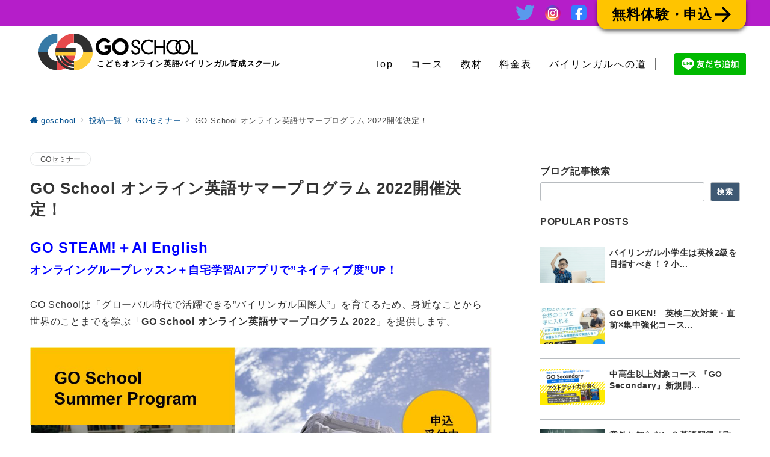

--- FILE ---
content_type: text/css
request_url: https://go-school.net/wp-content/themes/emanon-premium-child/css/top.css
body_size: 2206
content:
@charset "utf-8";

.logo_tb{width: min-content; height: 60px;}
.logo_tb a{display:flex; align-items: center;  grid-column-gap: 0.6rem;}
.top24_h1{display:flex; flex-direction: column;}
.logo_tb_span{font-size:clamp(0.688rem, 0.642rem + 0.23vw, 0.813rem); white-space: nowrap; color:#000; margin-left:0.3rem; margin-top:-0.1rem;}
.top24_h11{width:30%;}
.top24_h1{width:70%;}
.top24_h1-1{width:80%;}

.main24_pc{display:flex; align-items: center; justify-content: center;}
.main24_pc p{width:50%;}
.main24-4{max-width:250px; margin:0 auto; width:45%;}

.main1::before{content:none !important;}
.main24_title_h3{font-size:clamp(0.813rem, 0.767rem + 0.23vw, 0.938rem); margin: 1rem 0 0.5rem; text-align: center;}

.main24_pc-1{position:relative;}
.main24_pc-1-s{position:absolute; top:6vw; left:2.5vw; font-size:2vw; font-weight: bold; letter-spacing: -3px;}
.main_title_p{width: 70%; margin-left: auto !important; margin-right: auto !important; margin: 0.5rem auto 3rem !important;}

.main24_pc-2-s{position:absolute; bottom:-4vw; right:2.5vw; font-size:2vw; font-weight: bold; letter-spacing: -1px;}
.main24_pc-3-s{position: absolute; bottom: 2vw; right: -1.5vw; font-size: 4vw; font-weight: bold; letter-spacing: -1px;}

.main24_pc-2-s,.main24_pc-3-s{padding: 1rem 2rem; color: #fff; transform: skew(-15deg); background-image: linear-gradient(to right, #63A520 0%, #248F2B 100%);}


.main24_c_h2{border:1px solid #248F2B; background:#fff; color:#248F2B; border-radius: 16px; padding:1rem; width:100%; text-align:center; font-size:clamp(1.25rem, 1.159rem + 0.45vw, 1.5rem); margin-top:3rem;}
.main24_c_p1{margin-top:1rem; text-align:center; font-size:15px;}

.main24-7{max-width:207px;}
.main24-8{max-width:240px;}
.main24_c_d1_ul{display:flex; align-items: center; grid-column-gap: 0.5rem;}
.main24_c_d1_ul li{padding:0.1rem 0.6rem; font-size:13px; border: 1px solid #000000; border-radius: 8px;}
.main24_c_d1_h4{font-size:26px;}
.main24_c_div1ko,.main24_c_div2ko{display:flex; flex-direction: column; grid-row-gap: 1rem;}
.main24_c_d1_h3{font-size:clamp(1.625rem, 1.398rem + 1.14vw, 2.25rem);}

.main24_c_div1ko{background:rgba(255,206,56,.1); padding:2rem;}
.main24_c_div2ko{background:rgba(4,112,229,.1); padding:2rem;}
.main24_c_div1{padding-top:1.5rem; position: relative;}
.main24_c_div2{padding-top:1.9rem; position: relative;}

.main24_c_d1_b{position: absolute; top:0; right:0; width:25vh; max-height: 100vh; margin-right: auto; z-index: 1;}
.main24-5{max-width:375px; height: -webkit-fill-available; object-fit: contain; object-position: top right; margin-left: auto;}
.main24-6{max-width:375px;}

.main24_c_d1_h4,.main24_c_d1_p1{width:88%;}

.main24_c_divoya{display:flex; flex-direction: column; grid-row-gap: 2rem; padding-bottom:2rem;}

.main24_c2_div{display:flex; flex-direction: column; grid-row-gap: 1rem; padding:2rem 0 3rem;}
.main24_c2_div1{box-shadow: 0px 3px 6px -6px rgba(0,0,0,0.6); border-radius: 20px; width:100%; padding:1.2rem 1.5rem; background:#fff; color:#000;}
#course{background:#F7F7F7;}

.main24_c2_ul{display:flex; align-items: center; grid-column-gap: 0.5rem; margin-top:0.6rem;}
.main24_c2_ul li{padding:0.1rem 0.6rem; font-size:13px; border-radius: 8px;}
.main24_c2_li1{background:#FFCE3B;}
.main24_c2_li2{background:#fff; border: 1px solid #000000;}
.m24_c1{color:#248F2B;}

.main24-9{max-width:339px; margin:0 auto;}
.main24_c3_p1{text-align: center; margin-top:0.5rem; font-size:15px;}

.main24_c3_div2{padding:1.5rem 0;}
.main24_c3_h3{color:#E74A4C; text-align:center; font-size:clamp(1.25rem, 1.159rem + 0.45vw, 1.5rem);}
.main24_c3_ul{display:flex; flex-direction: column; grid-row-gap: 0.6rem; margin:1rem 0;}
.main24_c3_ul li{position: relative; padding-left:1rem;}
.main24_c3_ul li::before{content:""; position: absolute; top:9px; left:0; width:8px; height:8px; border-radius: 100vh; background:#000;}

.main24_c3_div1{background:rgba(231,74,76,.1); border-radius: 20px; padding:2rem;}
.main4-24{padding-bottom:2rem;}
.textbooks_imgbox{grid-column-gap: 1rem;}
.textbooks_img1, .textbooks_img2, .textbooks_img3 {max-width: 341px !important; margin: 1%;}

.textbooks_con24{grid-column-gap: 1rem; padding:2rem 0 3rem;}
.textbooks_con1{width:65%;}
.textbooks_con2{width:35%; display:flex; flex-direction: column; grid-row-gap: 1rem;}
.tc2_box_24 {width: 100%; display: flex; align-items: center; grid-column-gap: 0.4rem; flex-direction: row;}
.textbooks_con2 span.tc2,.textbooks_con2 span.tc3 {padding: 0.1rem 0.6rem;}
.textbooks_con24 ul{width:100% !important; margin-top:1rem;}

.top_news24{padding:2rem 0; display:flex; flex-direction: column; grid-row-gap: 1rem;}
.topnews1-24{box-shadow: 0px 3px 6px -6px rgba(0,0,0,0.6); border-radius: 20px; width:100%; padding:1.2rem 1.5rem; background:#fff; display:flex; align-items:stretch; grid-column-gap: 2rem;}
.topnews1-24-1{position:relative; width:100%; max-width:300px;}
.newscat24{position: absolute; top:3%; left:2%;}
.topnews1-24img{width:100%; height:168px; object-fit: cover;}
.newscat24 a{font-size:13px; background:#3F5972; color:#fff; padding:0.2rem 0.4rem; border-radius: 100vh;}
.newscon24{display:flex; flex-direction: column; justify-content: space-between; align-items: stretch; width:70%;}
.newscon24_tit{color:#000; font-size:16px; font-weight: bold;}

.news24_link{text-align: center; padding:2rem 0 4rem;}
.news24_link a{display:inline-block; padding:0.6rem 1rem; text-align:center; color:#000; background:#FFCE3B; font-size:clamp(1rem, 0.818rem + 0.91vw, 1.5rem); border-radius: 12px; width:60%; max-width:339px; font-weight: 600;}

.main3_24 {background: #EBEBEB; padding: 1rem 0; width: 100%;}
.main24_c_div2_link{margin:1rem 0;}
.main24_c_div2_link a{padding:1rem 0.6rem; width:100%; max-width:340px; color:#fff; background:#0470E5; border-radius: 12px; font-weight: bold; display:inline-block; text-align:center; font-size:clamp(0.875rem, 0.83rem + 0.23vw, 1rem);}

.top_b2_img{max-width:1200px; margin:0 auto;}
.top_b1_img{max-width:1080px; margin:0 auto;}
.top_b_box{padding:0 0 3rem 0;}

.news24_linktanka{text-align: center; padding:.5rem 0 4rem;}
.news24_linktanka a{display:inline-block; padding:0.6rem 1rem; text-align:center; color:#fff; background:#248F2B; font-size:clamp(1rem, 0.818rem + 0.91vw, 1.5rem); border-radius: 12px; width:70%; max-width:339px; font-weight: 600;}
.main24_c_p1tanka{margin-top:1rem; font-size:15px;}

@media screen and (min-width:1201px){
	.topcourse0{max-width:100% !important;}
	.courseall.course1con img{margin:0 auto;}
}

@media screen and (max-width:1000px){
	.textbooks_con24{flex-wrap: wrap; grid-row-gap: 1.5rem;}
	.textbooks_con1,.textbooks_con2{width:100%;}
}

@media screen and (min-width:901px){
	.main24_c_d1_h4 .br{display:none;}
	.top_news_campaign1{width:50%;}
	.top_b1_img{display: none;}
}

@media screen and (max-width:900px){
	.textbooks_imgbox p img {padding: 0 !important;}	
	.top_b2_img{display: none;}
}

@media screen and (max-width:800px){
	.top_news_campaign{display:flex; flex-direction: column; justify-content: center;}
	.tnc2{order:1;}
	.tnc1{order:2;}
}
@media screen and (max-width:799px){
	.top_news24{width:90%; margin-left: auto; margin-right: auto;}
	.topnews1-24{grid-column-gap: 1rem;}
	.topnews1-24-1{width:40%;}
	.topnews1-24img {object-fit: contain; background: #f2f2f2; border-radius: 20px 0 0 20px;}
	.main24_c_d1_p{width:42%; margin-top:-0.8rem;}
	.main24_c_p1{margin-bottom:1rem;}
	.main24_c_d1_ul li{font-size:11px;}
	.main24_c_d1_h4 {font-size: 20px;}
	.main24_c2_div {padding: 1rem 0 3rem;}
	.textbooks_con24 ul{margin-bottom:0;}
	.textbooks_con24 .tc2{margin-right:0;}
	.main24_c3_div1{padding:2rem 1.4rem;}
	#bilingual{padding-bottom:0;}
	.main3_24 .main24_c_h2{margin-top:0;}
	.topnews1-24{padding:0;}
	.newscon24{padding: 1.2rem 1rem 1.2rem 0;}
}

@media screen and (max-width:700px){
	.main_title_p{width: 100%;}
	.main24_c_div1ko,.main24_c_div2ko{padding:2rem 1rem;}
	.main24_c_div1ko,.main24_c_div2ko{padding-top:11rem;}
	.main24_c_d1_b{width:20vh;}
	.main24_c_div1{padding-top: 1rem;}
	.main24_c_div2{padding-top: 1.5rem;}
	.main24_c_d1_h4,.main24_c_d1_p1{width:100%;}
	.main24_c_div2_link a {padding: 0.4rem 0.6rem; width: 58%;}

}

--- FILE ---
content_type: text/css
request_url: https://go-school.net/wp-content/themes/emanon-premium-child/css/style_n.css
body_size: 6611
content:
@charset "utf-8";

@import url(http://fonts.googleapis.com/earlyaccess/notosansjapanese.css);

body {
	background-color: #fff;
	margin-top: 0px;
	margin-right: 0px;
	margin-bottom: 0px;
	margin-left: 0px;
	font-style: normal;
	overflow-x: hidden !important;
	word-break: normal;
	font-family: 'Noto Sans Japanese', sans-serif;
}

.gridContainer {
	margin-left: auto;
	margin-right: auto;
	width: 100%;
	padding-left: 0;
	padding-right: 0;
}

/* Container */
.container {
	width: 100%;
	max-width:1200px;
	display: block;
	margin-left: auto;
	margin-right: auto;
}

*{margin:0; padding:0;}
a:link,a:hover,a:visited{text-decoration:none;}
img, object, embed, video {
	max-width: 100%;
}

*, *::before, *::after {
    box-sizing: border-box;
}

.ie6 img {
	width:100%;
}

img{width:100%; height:auto; display:block; max-width:100%;}


header,main,footer{width:100%; margin:0 auto;}

.side{text-align: justify; text-justify: inter-ideograph;}


.red{color:#FF0004;}

/******************************* header ****************************************/

.clone-nav {
  position: fixed;
  top: 0;
  left: 0;
  z-index: 2;
  width: 100%;
  transition: .3s;
  transform: translateY(-100%);
background:#fff;
	padding:1rem 0;
	border-bottom:1px solid #cecece;
}
.is-show {
  transform: translateY(0);
}

.clone-nav ul{display:flex; align-items: center;}
.clone-nav ul a:link,.clone-nav ul a:visited{color:#000;}
.clone-nav ul li{list-style:none; padding: 0 10px; flex-grow: 1; text-align: center;}
.clone-nav ul li+li{border-left:1px solid #707070;}
	.clone-nav ul li a.current{color: #FFC400; border-bottom:2px solid #ffc400;}

.clone-nav2 {
  position: fixed;
  top: 0;
  left: 0;
  z-index: 2;
  width: 100%;
  transition: .3s;
  transform: translateY(-100%);
background:#fff;
	padding:0.6rem 0;
	border-bottom:1px solid #cecece;
}
.is-show2 {
  transform: translateY(0);
}

.clone-nav2 ul{display:flex; align-items: center;}
.clone-nav2 ul a:link,.clone-nav2 ul a:visited{color:#000;}
.clone-nav2 ul li{list-style:none; padding: 0 10px; flex-grow: 1; text-align: center;}
.clone-nav2 ul li+li{border-left:1px solid #707070;}
	.clone-nav2 ul li a.current{color: #FFC400; border-bottom:2px solid #ffc400;}

/*
.header {
    position: absolute;
    top: 0;
    left: 0;
    width: 100%;
    display: -webkit-box;
    display: -ms-flexbox;
    display: flex;
    -ms-flex-wrap: nowrap;
    flex-wrap: nowrap;
    -webkit-box-pack: justify;
    -ms-flex-pack: justify;
    justify-content: space-between;
    -webkit-box-align: stretch;
    -ms-flex-align: stretch;
    align-items: stretch;
    -webkit-transition: all 0.4s ease;
    transition: all 0.4s ease;
}
*/

.header {position: relative;}


.r_top .r_nav1,.r_top .r_nav2,.r_top .r_nav3 {
    display: -webkit-box;
    display: -ms-flexbox;
    display: flex;
	flex-wrap: wrap;
    align-items: center;
	margin:0.6rem 0;
	justify-content: center;
}

.r_top .r_nav1 li{position:relative;}
.r_top .r_nav1 li+li ::before{position:absolute; content: ""; left:0; top:0; bottom:0; margin:auto; width:1px; height:50%; background:#707070;}
.r_top .r_nav1 li a{display:block; width:100%; padding:0.51em 0.9em;}

.top_b{padding:0.5rem 0; width:100%; display:flex; align-items: center; justify-content: flex-end; position:relative;}
.top_b ul{display: flex;}
.top_b li{list-style:none; font-size:1rem; font-weight: bold;}
.top_b li+li{margin-left:1rem;}
.top_b li a:link,.top_b li a:hover,.top_b li a:visited{color:#fff; text-decoration: none;}
.tb_li5{background:#FFC400; border-radius: 0 0 16px 16px; font-size:1.4375rem; padding:0.4rem 1.5rem; font-weight: bold; box-shadow: 0px 3px 6px 0px rgba(0,0,0,0.6); position:absolute; top:0; right:0;}
.tb_li5 a:link,.tb_li5 a:hover,.tb_li5 a:visited{color:#000; text-decoration: none;}
.tb_li5 span{position:relative; padding-right:2rem;}
.tb_li5 span::before{content:""; position:absolute; top:0; bottom:0; right:0; margin:auto; background:url("../image/icon4.png") no-repeat; width:27px; height:27px; background-size:27px 27px;}

.header .r_top .r_nav li a{transition:1.0s;}
.header .r_top .r_nav li a,.header .r_top .r_nav li a:hover,.header .r_top .r_nav li a:visited{color:#000;}

.r_nav2 .nav_4 a {position: relative; display: inline-block; text-decoration: none;}
.r_nav2 .nav_4 a::after {position: absolute; bottom: -4px; left: 0; content: ''; width: 100%; height: 2px; background: #e9221d; transform: scale(0, 1); transform-origin: right top; transition: transform .3s;}
.r_nav2 .nav_4 a:hover::after {transform-origin: left top; transform: scale(1, 1);}


.r_top h1{margin:0.26em 0;}

.r_top {-webkit-transition: all 0.3s; -o-transition: all 0.3s; transition: all 0.3s; width: 100%; z-index: 4;}
.top_b_con{cursor: pointer; color:#000;}
/******************** slider **********************/

.slider {width:100%; margin:0 auto;}
.slider img {width:100vw; height:auto;}
.slider .slick-slide {transform: scale(0.8); transition: all .5s; opacity: 0.5;}
.slider .slick-slide.slick-center{transform: scale(1); opacity: 1;}
.slider2 {margin:0 auto;}
.slider2 img {margin:0 auto;}

.slider2 .top2 {max-width:587px;}
.slider2 .top3 {max-width:640px;}
.slider2 .top4 {max-width:663px;}

.slider2 .top2_sp,.slider2 .top3_sp,.slider2 .top4_sp {max-width:220px;}

.header{position:relative;}
.logo_t{max-width:435px;}
.logo_t_sp{max-width:426px;}
/********************** find ************************/

.find{max-width:1200px; margin:0 auto;}
.main_title_h3{font-size:36px; margin:1rem 0 0.5rem; text-align:center;}
.main_title_p{font-size:16px; margin:0.5rem 0 1rem; text-align:center;}

.linkbox{display:flex; margin:0 auto; max-width:1200px; position:fixed; left:0; right:0; bottom:0; z-index:999;}
.linkbox li{border:4px solid #fff; padding:0.2rem; border-radius: 16px 16px 0 0; box-shadow: 0px -3px 6px 0px rgba(0,0,0,0.6); font-weight:bold; font-size:28px; margin:0 0.2rem; list-style:none; width:100%; text-align:center;}
.linkbox li a,.linkbox li button{display:block; width:100%;}
.link1{background:#03B3A2;}
.link2{background:#FFC400; position:relative;}
.link2 a{left: 50%; top: 50%; transform: translateX(-50%) translateY(-50%); position: absolute;}
.link3{background:#EF6754;}
.linkbox li a:link,.linkbox li a:hover,.linkbox li a:visited{color:#000; text-decoration:none;}
.linkbox li p{/*position:relative; padding-right:2rem;*/ text-align: center;}
/*
.linkbox li p::before{content:""; position:absolute; top:2px; bottom:0; right:0; margin:auto; background:url("../image/icon4.png") no-repeat; width:27px; height:27px; background-size:27px 27px;}
*/
.linkbox li button{background-color: transparent; border: none; cursor: pointer; outline: none; padding: 0; appearance: none; color:#000; font-size:28px;}

#overlay,#overlay2,#overlay3 {
      width: 100%;
      height: 100%;
      position: fixed;
      top: 0;
      left: 0;
      background: rgba(99, 99, 99, 0.45);
      display: none;
      z-index: 1000;
    }
    #overlayWindow,#overlayWindow2,#overlayWindow3 {
		width:30%;
      background-color: #fff;
      text-align: center;
      display: none;
      z-index: 1001;
		padding:5% 2rem;
		position: fixed;
  left: 50%;
  top: 50%;
  transform: translateX(-50%)
             translateY(-50%);
    }
#overlayWindow,#overlayWindow2,#overlayWindow3{display:flex; flex-direction: column;}
.ow1{margin:1rem auto; width:100%;}
#overlayWindow a{background:#EF6754; padding:0.5rem 5rem; display:flex; flex-direction: column; text-align:center; border-radius: 4px;}
#overlayWindow2 a{background:#03B3A2; padding:0.5rem 5rem; display:flex; flex-direction: column; text-align:center; border-radius: 4px;}
#overlayWindow3 a{background:#EF6754; padding:0.5rem 5rem; display:flex; flex-direction: column; text-align:center; border-radius: 4px;}
#overlayWindow a+a,#overlayWindow2 a+a,#overlayWindow3 a+a{margin-top:2rem;}
#overlayWindow a:link,#overlayWindow a:hover,#overlayWindow a:visited,#overlayWindow2 a:link,#overlayWindow2 a:hover,#overlayWindow2 a:visited,#overlayWindow3 a:link,#overlayWindow3 a:hover,#overlayWindow3 a:visited{color:#fff;}
#button2,#button4,#button6{background-color: transparent; border: none; cursor: pointer; outline: none; padding: 0; appearance: none; color:#fff; font-size:0.75rem; padding:0.3rem 1rem; background:#c3c3c3; margin-top:3rem; width:100%; box-sizing: border-box;}

/******************** news *******************************/

.main3{position: relative; padding-top:3rem;}
.main3::before{content:""; position:absolute; top:0; right:0; left:0; margin:auto; width:1920px; height:16px; background:url("../image/line2.png") center bottom no-repeat; background-size:cover;}
.top_tit3{width:32%;}
.news_img{max-width: 542px;}
.blog_img{max-width: 198px;}
.blogbox{display:flex; align-items: flex-end; flex-wrap: wrap; margin:2rem 0;}
.newsbox{display:flex; align-items: flex-end; flex-wrap: wrap; margin:2rem 0; grid-column-gap: 1rem; grid-row-gap: 1rem;}
.newslink{box-shadow: 0px 3px 6px 0px rgba(0,0,0,0.6); font-size:16px; padding:0.3rem 1.8rem; background:#FFC400; border-radius: 24px; font-weight: bold;}
.newslink:link,.newslink:hover,.newslink:visited{color:#000; text-decoration: none;}

.topnews1{font-size:1rem; text-align:left;}
.topnews1{display:flex; align-items: center; justify-content: flex-start;}
.topnews1 a:link,.topnews1 a:hover,.topnews1 a:visited{color:#000;}
.newscon{margin:0.3rem 0 0.2rem;}
.newsmore:link,.newsmore:hover,.newsmore:visited{text-decoration: none; color:#F52E82 !important;}
.newsdate{margin-top:0.8rem;}

.slick-prev,.slick-next {content:""; position: absolute; top: 42%; cursor: pointer; outline: none; height: 50px; width: 50px; background-size:50px 50px; z-index:2;}

.slick-prev {left: -4.5%; background:url("../image/arrow1.png") no-repeat;}
.slick-next {right: -4.5%; background:url("../image/arrow2.png") no-repeat;}
.slider3 .slick-slide {margin:0 10px;}

.news_linkbtn{display:flex; align-items: center; flex-wrap: wrap; margin:0 0 2rem 0;}
.news_linkbtn p{margin:0 1rem 0 0; font-size:14px;}

.news_pho img{width: 100%; height: 147px; object-fit: cover;}

.main3 .top_news{margin:2rem auto 1.5rem; display:flex; flex-direction: column; align-items: flex-start;}
.main3 .top_news div{width:100%;}
.main3 .newscat{font-weight: bold;}
/*
.main3 .newscat{background:#FFC400; border-radius: 30px; padding:0.6rem 1.5rem; font-weight: bold; text-align: center; width:15%;}
.main3 .newscat a:link,.newscat a:hover,.newscat a:visitd{color:#fff;}
.main3 .newscon{width:85%;}
*/
.main3_news .top_news{margin:2rem auto 4rem;}

/************************ what *****************************/

.main4{position: relative; padding-top:3rem;}
.main4::before{content:""; position:absolute; top:0; right:0; left:0; margin:auto; width:1920px; height:16px; background:url("../image/line2.png") center bottom no-repeat; background-size:cover;}

.what_img{max-width:367px;}
.what_titbox{display:flex; align-items:flex-end; justify-content: space-between; margin:2rem 0; flex-wrap: wrap;}
.what1{font-size:26px; font-weight:bold; margin-top:2rem;}
.what2{font-size:15px; margin:1rem 0 2rem;}
.what2 span{display:block;}
.what2_span{margin-top:1.5rem;}

.youtube1 {
  position: relative;
  width: 100%;
  padding-top: 56.25%;
}
.youtube1 iframe {
  position: absolute;
  top: 0;
  right: 0;
  width: 100% !important;
  height: 100% !important;
}

.logo2{max-width:140px;}
.logo1{max-width:146px;}
.logo3{max-width:156px;}
.gpa{margin-top:1rem;}
.topgroup:first-child{margin-left:0;}
.topgroup:last-child{margin-right:0;}

.main3_news{position: relative; padding-top:3rem;}
.main3_news::before{content:""; position:absolute; top:0; right:0; left:0; margin:auto; width:1920px; height:16px; background:url("../image/line2.png") center bottom no-repeat;}

/*********************** Features ****************************/

.main5{background:#FFC400; position: relative; padding-top:3rem;}
.main5::before{content:""; position:absolute; top:0; right:0; left:0; margin:auto; width:1920px; height:16px; background:url("../image/line2.png") center bottom no-repeat; background-size:cover;}

.features{max-width:378px;}
.topicsimg{max-width:380px;}
.features_p{margin:0.5rem 0; font-size:1.5rem; font-weight: bold;}
.top_topics{display:flex; flex-wrap: wrap; align-items: flex-start; justify-content:space-between; padding:1rem 0 5rem;}
.toptopics1{width:100%; max-width:380px; box-sizing: border-box; margin:2% 0;}

.topicsh3{display:flex; flex-direction:row; align-items: center;}
.ft1{font-size:72px; font-weight: normal;}
.topicsh3_m{font-size:22px; margin-left:1rem;}

/********************** philosophy ******************************/

.philosophy_box{padding:1rem 0 5rem;}
.philosophy_img{max-width:597px;}
.philosophy_img_sp{max-width:597px; margin:1.5rem auto;}
.philosophy_img2{max-width:517px;}
.philosophy_img2_sp{max-width:344px;}
.philosophy_titimg{max-width:432px;}
.philosophy_titimg_sp{max-width:269px;}
.philosophy_p{font-size:25px; font-weight:bold; margin:0.6rem 0 1.2rem;}
.philosophy_p3{font-size:16px;}
.philosophy_p3 span,.philosophy_p5 span,.philosophy_ul li span{font-weight:bold;}
.philosophy1 li{list-style:none;}
.philosophy_p4{margin-top:1.7rem;}
.philosophy_ul{margin-bottom:1.7rem;}

/*************************** bilingual ********************************/

.main6{background:#fff9e5; position: relative; padding-top:3rem; padding-bottom:5rem;}
.main6::before{content:""; position:absolute; top:0; right:0; left:0; margin:auto; width:1920px; height:16px; background:url("../image/line2.png") center bottom no-repeat; background-size:cover;}

.bilingual{max-width:540px;}
.bilingual_p{font-size: 25px; font-weight: bold; margin: 0.6rem 0 1.2rem;}
.bilingual_img{max-width:701px; margin:0 auto;}

.bilingual_box{padding:1rem 0;}
.bilingual3{width:4px; height:660px; background:#707070;}

.bilingualh3{display:flex; flex-direction:row; align-items: center; font-weight:normal;}
.bilingualh3_1{font-size:72px; font-weight:normal;}
.bilingualh3_2{font-size:22px; margin-left:1rem; font-weight:bold;}

.bilingual_dl dt{padding:0.3rem 0.8rem; font-size:16px; border-radius: 24px; display:inline-block; width:30%; text-align:center;}
.bilingual_dt1{background:#03B3A2;}
.bilingual_dt2{background:#FFC400;}
.bilingual_dt3{background:#EF6754;}

.bilingual_dl dd{margin:1rem 0;}

.bilingual_dl dd li {list-style:none; position: relative; padding-left:1.5rem;}
.bilingual_dl dd li::after {display: block; content: ''; position: absolute; top: .4em; left: 5px; width: 13px; height: 13px; background-color: #000; border-radius: 100%;}

/**************************** courses **********************************/

.courses{max-width:427px;}
.courses_sp{max-width:184px;}
.course_tit span{display:block; font-size:14px; border-radius:24px; border:2px solid #000; padding:0.3rem 0.5rem; margin:1rem 0.6rem 0 0.6rem;}

.courses_p{font-size: 25px; font-weight: bold; margin: 0.6rem 0 1.2rem;}
.courses1{max-width:328px;}
.courses2{max-width:479px;}

.top_course{display:flex; flex-direction: row; flex-wrap: wrap; justify-content:center; align-items: stretch;}
.topcourse0{box-sizing: border-box; margin:2%; color:#fff; display: flex;
   flex-direction: column;}
.course0con{ flex-grow: 1; margin-top:1rem;}
.course0con1{background:#EF6754; border-radius: 32px; padding:5% 4%;}
.course0con2{background:#03B3A2; border-radius: 32px; padding:5% 4%;}

.coursep1{margin:1rem 0;}
.coursedl{margin-top:2rem;}
.coursedl dt{font-weight:normal; color:#fff; font-size:16px;}
.coursedl dd{color:#fff; font-size:16px;}

.coursedl dd li {list-style:none; position: relative; padding-left:1.5rem;}
.coursedl dd li::after {display: block; content: ''; position: absolute; top: .4em; left: 5px; width: 13px; height: 13px; background-color: #fff; border-radius: 100%;}
.courseh5{margin-bottom:1rem;}
.courses3,.courses4{max-width:484px;}
.courses_p2{border-top:1px solid #fff; margin-top:0.5rem; padding-top:0.5rem;}
.course_age{font-size:1rem; margin:1rem 0; text-align:center; font-weight:bold;}

/************************* textbooks *********************************/

.textbooks{max-width:367px;}
.textbooks3{max-width:411px;}
.textbooks3_sp{max-width:196px;}
.textbooks_p{font-size: 25px; font-weight: bold; margin: 0.6rem 0 1.2rem;}
.textbooks_box{text-align:center;}
.textboxs_h3{background:#EF6754; border-radius: 12px; padding:0.8rem 2.5rem; display:inline-block; text-align:center; margin:2rem auto;}
.textbooks2{max-width:344px;}
.textbooks2_sp{max-width:148px;}
.textbook_box1{text-align:left; border-top:2px solid #707070; padding:1rem 0 2rem;}
.tb_last{border-bottom:2px solid #707070;}
.textbooks_box1_h4 span{display:block;}
.textbooks_box1_h4 .tbh_1{font-size:24px;}
.textbooks_box1_h4 .tbh_2{font-size:32px;}

.textbooks_imgbox{display:flex; align-items: center; justify-content: space-between; margin:1rem 0 0.5rem;}
.textbooks_img1,.textbooks_img2,.textbooks_img3{max-width:381px; margin:1%;}

.textbooks_con{display:flex; align-items: flex-start; justify-content: space-between;}
.tc1 li {list-style:none; position: relative; padding-left:1.5rem; word-break: normal;}
.tc1 li::after {display: block; content: ''; position: absolute; top: .4em; left: 5px; width: 13px; height: 13px; background-color: #000; border-radius: 100%;}

p.tc2,p.tc3{width:20%; text-align:center; border-radius: 24px; padding:0.4rem 2rem; display:inline-block; font-weight: bold;}
.tc2{background:#000; color:#FFC400; border:2px solid #000; box-sizing: border-box;}
.tc3{background:#FFC400; color:#000; border:2px solid #000; box-sizing: border-box;}

.tc2_box{width:20%; display:flex; flex-wrap: wrap; flex-direction: column;}
span.tc2,span.tc3{text-align:center; border-radius: 24px; padding:0.4rem 2rem; display:inline-block; font-weight: bold;}
span.tc2_2,span.tc3_2{margin-top:1rem;}

.textboxs_h3_2{background:#03B3A2; border-radius: 12px; padding:0.8rem 2.5rem; display:inline-block; text-align:center; margin:5rem auto 2rem;}

.textbooks_c{text-align:right; font-size:0.75rem; margin:0 0 1rem;}

/**************************** learning *******************************/

.main7{background:#fff9e5; position: relative; padding-top:3rem; padding-bottom:5rem;}
.main7::before{content:""; position:absolute; top:0; right:0; left:0; margin:auto; width:1920px; height:16px; background:url("../image/line2.png") center bottom no-repeat; background-size:cover;}

.learning1{max-width:701px;}
.learning4,.learning5,.learning6{max-width:381px; margin:0 auto;}

.learning_imgbox{display:flex; align-items: center; justify-content:space-between;}
.learning_list1 table{width:100%; border:none;}
.learning_list1 table th,.learning_list1 table td{border:none;}
.learning_p{margin:0.3rem 0 2.5rem; font-size:16px; max-width:568px;}
.learning_h3{margin:1.3rem 0 0.6rem; padding-bottom:1rem; border-bottom:2px solid #707070;}

p.lc2,p.lc3{width:70%; text-align:center; border-radius: 24px; padding:0.4rem 0.6rem; display:inline-block; font-weight: bold; flex-wrap: wrap;}
.learning_listbox2 p.lc2,.learning_listbox2 p.lc3{width:100%;}
.learning_listbox2 .learning_p{margin:0 !important;}

.lc2{background:#000; color:#FFC400;}
.lc3{color:#000; border:2px solid #000; margin-top:0.6rem;}

.learning_list1{display: flex; flex-direction: column; justify-content: space-between; display: -webkit-flex; -webkit-flex-direction: column; -webkit-justify-content: space-between; margin:1%;}

.seesaw_p{font-size:24px; margin:3rem 0 2rem;}
.seesaw{max-width:446px;}
.learning_listbox2 .seesaw{max-width:381px;}
.learning_imgbox2{align-items: stretch; grid-column-gap: 1rem;}
.learning_imgbox2 div{display: flex; flex-direction: column; grid-row-gap: 1rem;}

.seesaw2_p{font-size:16px;}
.seesawdl{margin:2rem 0 0;}
.seesawdl dt{font-weight:bold; color:#000; font-size:16px;}
.seesawdl dd{color:#000; font-size:16px;}

.seesawdl dd li {list-style:none;
	position: relative;
	padding-left:1.5rem;;
}
.seesawdl dd li::after {
  display: block;
  content: '';
  position: absolute;
  top: .4em;
  left: 5px;
  width: 13px;
  height: 13px;
  background-color: #000;
  border-radius: 100%;
}

/***************************** plan ***********************************/

.plan1{max-width:465px;}
.plan1_sp{max-width:215px;}
.plan2{max-width:160px;}
.plan3{max-width:175px;}
.plan4{max-width:194px;}
.plan5{max-width:151px;}
.plan6{max-width:163px;}
.plan_p{font-size: 25px; font-weight: bold; margin: 0.6rem 0 1.2rem;}

.plan_price{width:100%; padding:0.5rem 8% 0.5rem 0.5rem; text-align:right; background:#FFC400; box-sizing: border-box; font-weight:bold; font-size:24px;}
.plan_table{width:100%; border-collapse:collapse; font-size:24px; border:none;}
.plan_table th,.plan_table td{border:none !important; background:none !important; font-size: 24px;}
.plan_table tr+tr{border-top:1px solid #707070 !important;}
.plan_table th,.plan_table td{padding:1.2rem 0; font-weight: bold;}
.plan_table th img{margin:0 auto;}
.plan3_box{background:#FFC400 !important;}
.plan3_box th{position:relative; background:none;}
.plan3_box th::before{content:""; position:absolute;}
.plan_p2{font-weight:bold; font-size:16px; margin:1rem 0 0.6rem;}
.plan_p3{font-size:16px; margin:0.5rem 0;}
.plan_p4{font-size:16px; margin:0.5rem 0 2rem;}

.plan_dl_table,.plan_dl_table th,.plan_dl_table td{border:none; background:none; text-align:left;}
.plan_dl_table th{font-weight: bold; white-space: nowrap; padding:1rem 0 0.5rem; vertical-align: top;}
.plan_dl_table th,.plan_dl_table td{display:block; width:100%;}
.plan_dl_table td{padding:0;}

.plan_ul{margin:1rem 0 4rem;}
.plan_ul li{list-style:none; margin:0.4rem 0;}
.plan_lispan{font-weight: bold; margin-right:1rem;}

/************************** trial **************************************/

.trial_p{font-size: 25px; font-weight: bold; margin: 0.6rem 0 1.2rem; text-align: center;}
.trial1{max-width:411px; margin:0 auto;}

.trial_link{position:relative; padding-top:12.5rem; margin:0 0 2rem;}
.trial_link::before{content:""; position:absolute;}
.trial_link a{width:100%; background:#FFC400; border-radius:24px; box-shadow: 0px 3px 6px 0px rgba(0,0,0,0.6); padding:3.5rem 5rem; text-align: left; margin: 0 auto; display: flex; flex-direction: column; justify-content: center; align-items:flex-start;}
.trial_link_s1,.trial_link_s2{display:block; text-align: left;}

.trial_link_s1{font-size:48px; position:relative; padding-right:3.4rem; font-weight: bold;}
.trial_link_s2{font-size:20px;}

.trial_link_s1::before{content:""; position:absolute; top:0; bottom:0; right:0; margin:auto; background:url("../image/icon6.png") no-repeat; width:48px; height:48px; background-size:48px 48px;}

.trial_link a:link,.trial_link a:hover,.trial_link a:visited{color:#000; text-decoration: none;}

.trial_link2 a{border:12px solid #FFC400; border-radius:24px; box-shadow: 0px 3px 6px 0px rgba(0,0,0,0.6); padding:2rem; text-align: left; display: flex; flex-direction: column; justify-content: center; align-items:flex-start; box-sizing: border-box;}
.trial_link2_s1,.trial_link2_s2{display:block; text-align: left;}

.trial_link2_s1{font-size:28px; position:relative; padding-right:2rem; font-weight: bold;}
.trial_link2_s2{font-size:20px;}

.trial_link2_s1::before{content:""; position:absolute; top:0; bottom:0; right:0; margin:auto; background:url("../image/icon4.png") no-repeat; width:27px; height:27px; background-size:27px 27px;}

.trial_link2 a:link,.trial_link2 a:hover,.trial_link2 a:visited{color:#000; text-decoration: none;}
.step_box{width:57%; margin:0 auto 3rem;}
.step_box1{display:flex; align-items: center; justify-content:flex-start; margin:2rem 0 1rem;}
.step_box1 h3{font-size:28px;}
.step_box1 h3 span{font-size:16px; margin-left:0.6rem; font-weight: normal;}

.step_box2 p{font-size:16px; padding:0 1rem; width: 100%;}

/******************************* lesson *************************************/

.main8{background:#fff9e5; position: relative; padding-top:3rem; padding-bottom:5rem;}
.lesson_h3{font-size:28px; margin:1rem 0;}
.lesson_p{margin:1.5rem 0; font-size:20px;}
.lessondl dt{font-weight:bold; color:#000; font-size:16px;}
.lessondl dd{color:#000; font-size:16px;}

.lessondl dt {position: relative; padding-left:1.5rem; margin:1rem 0 0;}
.lessondl dt::after {display: block; content: ''; position: absolute; top: .4em; left: 5px; width: 13px; height: 13px; background-color: #000; border-radius: 100%;}
.lessondl dd li {list-style:none; position: relative; padding-left:1.5rem;}
.lessondl dd li::after {display: block; content: ''; position: absolute; top: .6em; left: 10px; width: 4px; height: 4px; background-color: #000; border-radius: 100%;}


/********************************* team *************************************/

.team{max-width:336px;}
.team_sp{max-width:124px;}
.team_p{font-size:24px; margin:3rem 0 2rem;}
.member_img{max-width:200px; margin:0 auto;}
.team_list1 p{font-size:16px;}

.team_box{
	grid-template-columns: repeat(3,calc(32% - 0.7rem));
    grid-column-gap:2.5rem;
    grid-row-gap: 2rem;
    display: grid;
	margin:3.75rem 0 3.75rem 1rem;
}

.team_list1{display:flex; flex-direction: column;}
.member_c2{margin-top:2rem;}

/****************************************************************************/


.slider img{height: auto; width: 100%; border-radius: 66px;}

.main3{background:#EBEBEB; padding:1rem 0; margin-top:3rem; width:100%;}
.en{font-family: futura-pt-condensed,sans-serif !important; font-weight: 800 !important;}

.news{max-width:142px;}
.topics_sp{max-width:217px;}
.courseimg{max-width:468px;}

.fot{background:#EBEBEB; padding:2rem 0 5rem;}
.fot .linkbox{margin-bottom:0;}
.fotall{padding:1rem 0;}
.fotul li,.fotul2 li{list-style:none; margin:0.5rem 0;}
.fotul3 li{list-style:none; margin:2.5rem 0 0;}
.fot_table{font-size:16px; border:none; background:none;}
.fot_table th,.fot_table td{border:none;}
.fot_table th{background:none; padding-right:1rem; font-weight:normal; vertical-align: top; word-break: break-word;}
.fotli1{font-weight: bold;}
.fotul2 li a:link,.fotul2 li a:visited,.fotul2 li a:hover{color:#000; text-decoration:none;}
.logo{max-width:282px;}
.group_pline2{margin-top:1rem;}
.two-r-col .sidebar .widget_search{display:none;}

.course1{max-width: 484px; margin: 0 auto;}


/************************ 特定商取引法に基づく表示 ***********************************/

.sub1{padding-top:3rem;}
.sub_h2{display:block; text-align:center; font-size: 25px; font-weight: bold; margin: 0.6rem 0 1.2rem; position: relative; padding-bottom:1.5rem;}
.sub_h2::before{content:""; position:absolute; bottom:0; right:0; left:0; margin:auto; width:100%; height:5px; background:url("../image/line2.png") center bottom no-repeat; background-size:cover;}

.sub_table{width: 100%; border-collapse: collapse; border-spacing: 0; border:none; margin:3rem 0 4rem;}
.sub_table th,.sub_table td{padding: 1.5rem 1rem; text-align: left; border:none; background:none;}

.sub_table a{position:relative; padding-left:0.9rem;}
.sub_table a::before{position:absolute; content:""; left: 0; top:4.5px; box-sizing: border-box; width: 6px; height: 6px; border: 6px solid transparent; border-left: 6px solid #FFC400;}
.sub_table .mail_en a::before{left: 0; top:6px !important;}
.sub_table a:link,.sub_table a:hover,.sub_table a:visited{color:darkblue;}

.widget_popular_post .c-post-list li+li{border-top:1px solid #b8bcc0;}
.widget_popular_post .c-post-list li{padding:1rem 0;}


/******************** top-flow *****************************************/

.main_flowbox{display:flex; align-items: flex-start; justify-content:space-between; margin:2rem 0 3rem;}
.main_flow_h3{color:#03B3A2; margin:2rem auto 1rem; text-align: center; font-size:1.75rem;}
.flow1img{max-width:50px;}
.flow1,.flow2,.flow3,.flow4{width:25%;}
.flow1,.flow2,.flow3{margin-right:1.5rem;}



.flow1-2 a{padding:0.8rem 1rem; font-weight: bold; border-radius: 16px; box-shadow: 0px 3px 6px 0px rgba(0,0,0,0.6); background:#FFC400; font-size:1.25rem; text-align: center; width:100%; box-sizing: border-box; display:block; margin-top:1rem;}
.flow1-2 a:link,.flow1-2 a:hover,.flow1-2 a:visited{color:#000;}
.flow1-2_h4{font-size:1.25rem; margin:1rem 0 0.5rem;}
.flow1-2_p{font-size:1rem; margin:0.5rem 0 0.5rem 0; text-align: left;}
.flow1-2_p span{margin-left:1rem;}

.top_news_campaign{display:flex; align-items: center; justify-content: space-between; grid-column-gap: 3.5rem; grid-row-gap: 1.5rem;}
.campaign1{margin:0 auto;}

.course_chu{display:flex; align-items:flex-start; justify-content: space-between; grid-column-gap: 1.5rem;}
.topcourse_chu{border-radius: 10px; background:#FFC400; color:#fff; font-size:clamp(0.938rem, 0.869rem + 0.34vw, 1.125rem); padding:1.4rem 1rem; font-weight: bold;}
.textboxs_h3_2{display:flex; align-items: center; grid-column-gap: 1.5rem; justify-content: center;}
.textboxs_h3_2_span{border-radius: 10px; background:#fff; color:#03B3A2; font-size:clamp(0.938rem, 0.869rem + 0.34vw, 1.125rem); padding:0.5rem 1rem; font-weight: bold; }
.textboxs_h3_2oya{display:inline-block;}

.main24_span2{font-size:80%;}

.learning_listbox2 .seesaw2{display:flex; flex-direction: column; grid-row-gap: 1rem;}

.planlink{text-decoration: underline !important; color: blue !important;}



--- FILE ---
content_type: text/css
request_url: https://go-school.net/wp-content/themes/emanon-premium-child/css/style_sp_n.css
body_size: 5407
content:
@charset "utf-8";

@media screen and (min-width:1201px){	
	.twitter_sp,.instagram_sp,.facebook_sp{display:none;}
	.top_bbox{background:#B51EC9;}
	.top_b ul{padding-right:22%;}
	.logo_tb{position:absolute; top:3.5rem; left:5%; z-index:3;}
	.topcourse0{width:100%; max-width:516px;}
	.headersub .logo_tb{width:30%;}
	.headersub .logo_tb{position:inherit;}
	.lt_sp{display:none;}

	.r_topbox1{display:flex; align-items: center; justify-content: space-between; margin:1.5rem 0;}
		.logo_sp{display:none;}
}

@media screen and (max-width:1200px){	
	.twitter,.instagram,.facebook,.tb_li5,.top_b{display:none;}
	.twitter_sp{max-width:28px;}
	.instagram_sp{max-width:25px;}
	.facebook_sp{max-width:23px;}
	.top_bbox{display:flex; align-items:flex-start; justify-content:space-around; margin:2rem 2rem 1.5rem;}
	.main1{margin-top:1rem;}
	.linkbox li,#button1,#button3 {font-size: 1.2rem; padding: 0.6rem;}
	.linkbox li span::before{background-size:70% 70%; top: 9px;}
	.what1 {font-size: 1.4rem;}
	.top_topics{justify-content: center;}
	.toptopics1{margin:2%;}
	.bilingual2{width:50%;}
	.topcourse0{width:100%;}
	.courseall img{margin:0 auto;}
	.plan_table th{width:45%;}
	.team_box{grid-template-columns: repeat(2,calc(50% - 1.125rem));}
	.textboxs_h3,.textboxs_h3_2{width:100%; padding: 1.4rem 2.5rem; margin: 2.5rem auto 1.5rem;}
	.textboxs_h3 img,.textboxs_h3_2 img{margin:0 auto;}
	.lt_pc{display:none;}
	.logo_pc{display: none;}
}

@media screen and (min-width:1201px){	
	.header {z-index: 1000;}
	.header {padding-bottom: 1.26rem;}
	
	
.r_top .r_nav2 {
	background:#B51EC9;
	border-radius: 8px;
    -webkit-box-align: center;
    -ms-flex-align: center;
    align-items: center;
    display: -webkit-box;
    display: -ms-flexbox;
    display: flex;
    -webkit-box-pack: justify;
    -ms-flex-pack: justify;
    justify-content: space-between;
	padding:0.5rem 1rem;
}

	.r_top .r_nav3 {
    -webkit-box-align: center;
    -ms-flex-align: center;
    align-items: center;
    display: -webkit-box;
    display: -ms-flexbox;
    display: flex;
    -webkit-box-pack: justify;
    -ms-flex-pack: justify;
    justify-content: space-between;
	padding:0.5rem 1rem;
}

.r_top .r_nav2 li {position: relative; text-align: center;}

.r_top .r_nav1 li{font-size:1rem;}
.r_top .r_nav2 li{font-size:0.9rem; color:#fff;}
.r_top .r_nav2 li+li{margin-left:1.2em;}
.r_top .r_nav1 li a,.r_top .r_nav1 li a:hover,.r_top .r_nav1 li a:visited,
.r_top .r_nav2 li a,.r_top .r_nav2 li a:hover,.r_top .r_nav2 li a:visited{text-decoration: none; color:#000;}
	
.r_top .r_nav2 ul{display:flex;}
.line_sp,.mail_sp,.icon3_sp{display:none !important;}
.nav_con3{display:none;}	
.r_top .r_nav1 li,.r_top .r_nav2 li,.r_top .r_nav3 li{list-style:none; display: inline-block; vertical-align: middle; letter-spacing: 2px;}
}

@media screen and (max-width:1200px){
.container {width: 90%;}
	
.r_nav2{width:auto; position:absolute; top: 1rem; /* right: 3.6rem; */ right:1.6rem; z-index:9999; text-align: right;}
	.r_nav2 li{margin:0 0.6rem;}
.nav_con0{display:none !important;}
.line,.mail,.icon3{display:none;}
.r_nav3{display:none;}
.r_top .r_nav2 li,.r_top .r_nav3 li{list-style:none; display: inline-block; vertical-align: middle; letter-spacing: 2px;}
.r_top .r_nav1 li{list-style:none; white-space: nowrap; padding:0.6%; flex-grow: 1; text-align: center;}
	.r_nav{width:100%; border-top:1px solid #EBEBEB; border-bottom:1px solid #EBEBEB;}
	.coursedl{margin-top:1rem;}
	.step_box {width: 75%;}
}
@media screen and (min-width:1161px){
}

@media screen and (max-width:1160px){
	.topcourse0{width:80%; box-sizing: border-box; margin:2% auto 2rem; color:#fff;}
	.topcourse1{margin-bottom:2rem;}
}

@media screen and (min-width:1116px){
	.maintext_box {padding-right: 19rem;}
}

@media screen and (max-width:1115px){
	.maintext_box {padding-right: 14rem;}
	.top_box::before{left:-11rem;}
	.top_topics{justify-content: center !important;}
	.main3 .topnews1{flex-wrap: wrap;}
	.main3 .newscat{width:auto;}

}

@media screen and (min-width:1101px){
.slider_box .sliderbox-slider{width:32%;}
.topgroup{flex: 1;}
.top_group{justify-content: space-between;}
}

@media screen and (max-width:1100px) and (min-width:901px){
.slider_box .sliderbox-slider{width:45%;}
}

@media screen and (max-width:1026px){
	.top_group{justify-content:center;}
}

@media screen and (min-width:1000px){
	.r_top{display: flex; justify-content: flex-end; align-items: center; flex-wrap: wrap; margin-top: 0.5rem;}
	.youtube{width:50%;}
	.top_group{display:flex; flex-direction: row; align-items: stretch; justify-content: space-between; margin:0 0 4rem;}
	.topgroup{border-top:1px solid #707070; border-bottom:1px solid #707070; padding:1rem 0; font-size:0.875rem; margin:0 1rem; display: flex; flex-direction: column; justify-content: space-between; display: -webkit-flex; -webkit-flex-direction: column; -webkit-justify-content: space-between;}

	.bilingual_box{display:flex; align-items:flex-start; justify-content: space-between; padding:1rem 0;}

}

@media screen and (max-width:999px){
	.r_top{display: flex; justify-content:center; align-items: center; flex-wrap: wrap;}
	.r_top .r_nav1 li a {padding: 0.51em 0.4em;}
	.youtube{width:100%; margin:1rem auto;}
	.what1{margin:1rem 0 0; font-size:1rem;}
	.what2{font-size:0.875rem; margin-top:1rem;}
	.topgroup:first-child{border-top:1px solid #707070;}
	.tg2{border-top:1px solid #707070;}
	.topgroup:last-child{border-bottom:1px solid #707070;}
	.topgroup{margin:0; padding:1.5rem 0; text-align:center;}
	.topgroup img{margin:0 auto;}
	.top_group{margin:1rem 0 3rem;}
	.grouph4{text-align:center;}
	.bilingual2{width:100%; border-top:1px solid #707070;}
	.bilingual3{display:none;}
	.tc2_box{width:auto;}
	.plan_table,.plan_table th,.plan_table td{font-size:0.875rem;}
	.toptopics1 {width: 46%;}
	    #overlayWindow,#overlayWindow2,#overlayWindow3 {width:90%;}

}

@media screen and (max-width:950px) and (min-width:901px){
	.maintext1{width:47%;}
}
@media screen and (min-width:901px){
	.sp-2{display:none;}
	
	.slider_sp,.topics_sp,.topicsimg_sp{display:none;}
	.top_all{padding-top:2rem;}
	.slider_box{display:flex; flex-direction: row; flex-wrap: wrap; justify-content:center; align-items: center;}
	.slider_box div{margin:0 2%;}
	.slider_boxall{content:""; position:absolute; top:0; right:0; left:0; margin:auto;}
	.maintext_box{margin:2rem 0 1.5rem; position:relative; display:inline-block;}
	.maintext_box::before{content:""; position:absolute; right:0; top:-4.5rem; background-repeat:no-repeat !important; width:200px; height:200px; background-size:100% 100% !important; z-index:1;}
	.toptopics0{background: rgb(255,127,0); background: linear-gradient(180deg, rgba(255,127,0,1) 0%, rgba(225,68,129,1) 100%); border-radius: 32px; position:relative;}
	.topics{max-width:273px;}
	.toptopics0::before{content:""; position:absolute; background:url("../img/top_back.png") no-repeat; width:727px; height:276px; background-size:98% 98%; top:30%; right:-20%;}
	.topicsbox0 .topicsh3{padding:3rem 0.8rem;}
	.courseh5{font-size:1.5rem;}
	.coursep1{font-size:1.125rem;}
	.course_tit{text-align:center;}
	.courseimg{margin:0 auto;}
	.grouph4{font-size:1.25rem; margin-bottom:0.4rem;}
	.fotul,.fotul2{font-size:0.875rem;}

/********************** philosophy ******************************/

	.philosophy_box{display:flex; align-items:flex-start; justify-content: space-between;}
	.philosophy1{width:49%; margin-top:0.7rem;}
	.philosophy2{width:50%;}
	.philosophy_p3{margin-top:5rem;}

	.course_tit{display:flex; align-items: center; justify-content: flex-start;}
	.plan3_box th::before{top:0; bottom:0; left:5%; margin:auto; background:url("../image/icon5.png"); width:89px; height:36px; background-size:89px 36px;}
	.main2{margin-top:-5rem;}

	
}
@media screen and (max-width:900px){
	.pc-2{display:none;}

	.slider_pc,.topics_pc{display:none;}
	.top{width:100%;}
	.slider_box{text-align:center; margin-top:4rem;}
	.sliderbox-text{position:relative; text-align:center; display:inline-block; padding-right:3rem; z-index:2; margin-left:0.6rem;}
	.sliderbox-text::before{content:""; position:absolute; right:0; bottom:-20%;  background-repeat:  no-repeat !important; width:200px; height:200px; background-size:90% 90% !important; z-index:1;}
	.top_text{width: 70%;}
	.slider_box .sliderbox-slider{width:100%; margin-top:-2rem;}
	.sliderbox-slider li img{background-size: cover;}
	.top_linkbtn{position:fixed; bottom:0.5rem; right:2%; left:0; margin:auto; z-index:3;}
	.top_box{display:none;}
	.top_all{display:flex; flex-direction: column;}
	.top_l{width:100%;}
	.top_l{order:2;}
	.slider_boxall{order:1; background:url("../img/top.png") no-repeat; background-size:110% 30%; background-position:top center; width:100%;  }
	.news_all{width:67%; margin:1.5%;}
	
	.topics_sp{margin:0 0.8rem 0.5rem 0.8rem; text-align:left; font-size:1.5rem;}
	.topics_sp_span{font-size:2.25rem;}
	.toptopics0{margin:0 !important;}
	.container2{width:100%;}
	.topicsh3 .en{font-size:2.25rem !important;}
	.topcourse0 { width: 100%;}
	.topcourse1,.topcourse2{padding:0 0 1rem;}
	.courseh5{font-size:1.0625rem;}
	.coursep1{font-size:0.8125rem;}
	.grouph4{font-size:0.875rem;}
	.topgroup p{font-size:0.875rem;}
	.fotul,.fotul2{font-size:0.75rem; margin:1rem 0;}
	.fotli1{display:block !important;}
	.top_course{margin-top:1rem;}
	.maintext_box {padding-right: 0; margin-bottom: 1rem;}
	
	.philosophy_p3{margin:2rem 0 3rem;}
	
	.course_tit span{display:inline-block; margin:1rem 0.6rem 1rem 0; padding:0.3rem 1rem;}
	.what_titbox{margin:0.5rem 0 2rem;}
	.textbooks_imgbox{margin-top: 20px; width: 100%; overflow-x: auto;  display: flex;}
	.textbooks_imgbox p{flex: 0 0 auto;}
	.textbooks_imgbox p img{padding:0 0.7rem;}
	.plan3_box th{padding-top:2.5rem;}
	.plan3_box th::before{left:0; right:0; top:0.8rem; margin:auto; background:url("../image/icon5_sp.png"); width:71px; height:20px; background-size:71px 20px;}
	.slider img{width: 97vw; margin: 0 auto;}
	.main2 {margin-top: -5rem;}
	.top_news_campaign{grid-column-gap: 2rem;}
}

@media screen and (min-width:800px){
	.pc-3{display:none;}
	.tc1{width:50%;}
	.learning_listbox{display:flex; align-items:flex-start; justify-content:center; border-bottom:2px solid #707070; padding-bottom:2.5rem;}
	.learning_listbox2{border-bottom:2px solid #707070; padding-bottom:2.5rem;}
	.learning_listbox2pbox{display:flex; align-items: center; grid-column-gap: 1rem;}
	.seesaw_box{display:flex; align-content: flex-start; justify-content: space-between;}
	.seesaw1{width:39%;}
	.seesaw2{width:59%;}
	.trial_link::before{top:0; right:-11rem; left:0; margin:auto; background:url("../image/trial2.png"); width:392px; height:220px; background-size:392px 220px;}
	.trial_link2{width:100%; display:flex; align-items: center; justify-content: space-between; align-items: stretch;}
	.trial_link2 a{width:48%;}
	.step_box2{display:flex; justify-content: center; align-items: stretch;}
	.step_box2 p+p{border-left:1px solid #707070;}
	.step_box2 p:first-child{border-left:1px solid #707070;}
	.step_box2 p:last-child{border-right:1px solid #707070;}
	.step_box2 p .sb1{display:block; font-size:48px;}
	.fotall{display:flex; flex-direction: row; flex-wrap: wrap; justify-content: space-between; align-items:flex-end;}
	
	.flow1-1_1{display:flex; align-items: center; justify-content: space-between;}

	.flow1-span1{margin-right:1rem;}
	.flow1-span2,.flow1-span2-3{width:100%; height:1px; background:#707070; position:relative;}

	.flow1-span2::after,.flow1-span2-3::after{content:""; position:absolute; right:0; top:0; bottom:0; margin:auto;
    width: 8px;
    height: 8px;
    border-top: 1px solid #707070;
    border-right: 1px solid #707070;
    -webkit-transform: rotate(45deg);
    transform: rotate(45deg);
	}
	.flow_br{display:none;}
	.learning2,.learning3{width:568px; height:368px; object-fit: cover;}
	.learning_imgbox2 div{flex:1;}
}
@media screen and (max-width:799px){
	.sp-3{display:none;}
	.textbooks_con{flex-wrap:wrap; justify-content:flex-start;}
	.tc1{width:100%;}
	.tc1{margin:1rem 0 2rem;}
	.tc2{margin-right:1rem;}
	.learning_h3{font-size:1.5625rem; border-top: 2px solid #707070; border-bottom:none; padding:1rem 0 0; line-height:1.2;}
	.learning_h3 span{font-size:0.875rem; font-weight:normal;}
	.seesawimg{border-top: 2px solid #707070; padding:2rem 0 0; margin-top:2rem;}
	.seesaw{margin:0 auto;}
	.seesaw_p {font-size: 1.0625rem; margin: 1.5rem 0 1rem; font-weight:bold;}
	.seesaw2_p{font-size:1rem;}
	.seesawdl dt,.seesawdl dd{font-size:1rem;}
	.plan_table th img{width:40%;}
	.trial_p{font-size:15px;}
	.trial_link::before{top:0; right:0; background:url("../image/trial2_sp.png"); width:220px; height:132px; background-size:220px 132px;}
	.trial_link_s1{font-size:24px;}
	.trial_link_s2{font-size:15px;}
	.trial_link_s1::before{background-size:50% 50%; top:23px;}
	.trial_link a {padding: 2rem 1rem;}
	.trial_link {padding-top: 7.5rem;}
	.trial_link2_s1{font-size:20px;}
	.trial_link2 a {border: 6px solid #FFC400; border-radius: 12px; padding: 1rem; margin:1rem 0;}
	.step_box1 h3{font-size:15px;}
	.step_box1 h3 span{display:block; font-size:0.875rem;}
	.step_box {width:max-content;}
	.step_box2 p{display:flex; justify-content: flex-start; align-items: center; margin:1rem 0;}
	.step_box2 .sb1{border-right:1px solid #707070; padding-right:0.6rem; margin-right:0.6rem; font-size:48px; width:20%;}
	.step_box2 .sb2{width:80%;}
	.team_p {margin: 1rem 0 2rem;}
	.team_box{grid-column-gap: 1.5rem;}	
	.fotbox img.logo{width:55%;}
	.textbooks_p {margin:2rem 0 1rem;}
	.textboxs_h3 {width:100%;}
	.textboxs_h3 img{margin:0 auto;}
	.textbooks_p {margin: 1rem 0;}
	.bilingualh3_1{font-size:52px;}
	.bilingual_dl dt,.bilingual_dl dd{font-weight: bold;}
	.bilingual_p2{margin:0.5rem 0 1rem;}
	.courseh4{width:65%;}
	.course0con1,.course0con2{border-radius:16px;}
	.topcourse1 {margin-bottom:0;}
	.topcourse2{margin-bottom:2rem;}
	p.lc2, p.lc3{width: 54%;}
	.learning_p {margin: 1rem 0 0.5rem;}
	.toptopics1 {width: 100%;}
	.bilingual_img{margin:2rem 0;}

	.lesson_p,.lesson_h4,.lessondl,.lessondl ul li,.lessondl dd,.fotul3,.fot_p,.fot_table,.fotul2,.member_name,.member_c1,.member_c2,.team_list1 p,.textbooks_box1_h4 .tbh_1,.coursedl dt,.coursedl dd,.courses_p2,span.tc2, span.tc3,.newslink,.learning_p,.tc1,p.lc2, p.lc3,.bilingual_dl dt,.bilingual_dl dd,.step_box2 p,.trial_link2_s2,.plan_table,.plan_price,.plan_p2,.plan_p3,.plan_p4,.plan_dl_table,.plan_dl_table th,.plan_dl_table td,.plan_ul li{font-size:0.875rem;}
	.plan_p,.courses_p,.philosophy_p,.bilingualh3_2,.bilingual_p,.team_p,.lesson_h3,.textbooks_p{font-size:1.0625rem;}
	.textbooks_box1_h4 .tbh_2{font-size:1.1875rem;}
	.textbooks_box1_h4 .tdh_2en{font-size:1.5625rem;}

	.main_flowbox{flex-direction: column;}	
	.flow1,.flow2,.flow3,.flow4{width:100%; display:flex; align-items:stretch; justify-content:flex-start; padding-bottom:1rem;}
	
	.flow1-span1{margin-bottom:1rem;}
	.flow1-span2{width:1px; height:100%; padding-bottom:1rem; background:#707070; position:relative;}
	.flow1-span2::after{
		content:""; position:absolute; right:0; left:-3px; bottom:0; margin:auto;
		width: 8px;
		height: 8px;
		border-bottom: 1px solid #707070;
		border-right: 1px solid #707070;
		-webkit-transform: rotate(45deg);
		transform: rotate(45deg);
	}
	.flow1-1_1{display:flex; flex-direction: column; align-items: center; margin-right:1rem;}
	.flow1-2_h4 {margin: 0.5rem 0;}
	.flow1-2 a{margin-top:0;}
	.flow1-2{width:100%;}
	.main_flow_h3{padding:0.6rem 1rem; border:1px solid #03a3b2; border-radius: 8px; font-size:1.25rem; text-align: left;}
	.top_news_campaign{flex-wrap: wrap; width:90%; margin-left: auto; margin-right: auto;}
		.learning_listbox2pbox{display:flex; flex-direction: column; grid-row-gap: 0.5rem;}
	.learning_imgbox2{flex-wrap: wrap; grid-row-gap: 1rem;}
	.textbook2025oya{width:100% !important;}
	.textbook2025oya .tc2_box{max-width: 140px;}
	.textbook2025oya .tc2_box .tc2{margin-right: 0 !important;}
	.textbook2025ko1 {justify-content: inherit !important; grid-column-gap: 1rem !important;}

}

@media screen and (min-width:760px){
	.sp-4{display:none;}
	
	/************************ 特定商取引法に基づく表示 ***********************************/

	.sub_table th{width:28%;}
	.sub_table tr:nth-child(odd){background-color: #eee;}
	.sub_table th,.sub_table td{padding: 1.5rem 1rem;}
	.r_nav.pc-4{display:flex; align-items: center; justify-content: space-between;}
	#menu-pc-menu{width:100%; margin-right:1rem;}
	.nav_line img{max-width:150px;}
	.r_top #menu-pc-menu li:last-child::before {
    position: absolute;
    content: "";
    right: 0;
    top: 0;
    bottom: 0;
    margin: auto;
    width: 1px;
    height: 50%;
    background: #707070;
}
	.nav_line a{padding:0 !important;}
	.sp_front{display:none;}

}

@media screen and (max-width:759px){
	.pc-4{display:none;}
	.r_nav.sp-4{display:flex; align-items: center; justify-content: space-between;}
	.r_top .r_nav1 li:last-child::before {
    position: absolute;
    content: "";
    left: 0;
    top: 0;
    bottom: 0;
    margin: auto;
    width: 1px;
    height: 50%;
    background: #707070;
}
	.r_top .r_nav1{flex-wrap: nowrap;}
	.nav_line{padding-left:0.5rem !important;}
	.nav_line img{max-width:200px;}
		.clone-nav ul li a:hover{color: #000;}
		.clone-nav2 ul li a:hover{color: #000;}
		.clone-nav ul li a.current{color: #FFC400; border-bottom:2px solid #ffc400;}
	.clone-nav2 ul li a.current{color: #FFC400; border-bottom:2px solid #ffc400;}
	#menu-sp-menu{width:100%;}
	

	/************************ 特定商取引法に基づく表示 ***********************************/

	.sub_tablethead th {font-size: .85em; }
	.sub_table th,.sub_table td{display: block; width:100%;}
	.sub_table th{background-color: #eee;}
	.sub_table td{background-color:none;}
	.sub_table th,.sub_table td{padding: 0.9rem 1rem;}


}


@media screen and (max-width:742px){
	.topgroup{width:100%; border-bottom:none; padding:0.5rem 0; margin:0;}
}
@media screen and (max-width:700px){
	.topcourse2{padding:6% 2% !important;}
	.textboxs_h3_2{flex-wrap: wrap; flex-direction: column; grid-row-gap: 1rem;}
	.textboxs_h3_2_span{width:100%;}
}


@media all and  (orientation: landscape) and (max-width: 857px){
	.r_top h1{width:30%;}
}

@media screen and (min-width:501px){
	.sp{display:none;}
	.top1{max-width:920px;}

/*************************** slider **************************************/	
	.main1{position: relative; padding-bottom:6rem;}
	.main1::before{content:""; position:absolute; bottom:0; right:0; left:0; margin:auto; width:1920px; height:64px; background:url("../image/line.png") center bottom no-repeat; background-size:cover;}
	.linkbox li p{display:inline-block;}
}

@media screen and (max-width:500px){
	.pc{display:none;}
	.container {width: 100%;}
	.linkbox {margin: 3rem 0 0;}
	.linkbox li {border: 2px solid #fff; padding: 0.5rem; border-radius: 8px 8px 0 0; box-shadow: 0px -1px 3px 0px rgb(0 0 0 / 50%); margin:0;}
	.main3 {margin-top: 0;}
	.r_top .r_nav1{margin:0;}
	.find_sp{max-width:246px; margin:1rem auto;}
	.top_s2{max-width:182px; margin:1rem auto 0;}
	.main_title_h3{font-size:1.125rem; margin:0.5rem 0; text-align:center;}
	.main_title_p{width:90%; font-size:1rem; margin:1.5rem auto 1rem; text-align:left; line-height:1.8;}
	.main_title_p .br{display:none;}
	.link1_2{display:block;}
	.linkbox li,#button1,#button3{text-align:left; font-size:0.8125rem;}
	.top_tit{width:45%;}
	.news_linkbtn p {font-size: 0.875rem;}
	.news_linkbtn .newslink{font-size: 0.875rem; margin:1rem 0;}

	.top_tit2 img{width:75%;}
	.c1{width:96%;}

	.top_tit3{width:85%;}
	.newslink {padding: 0.3rem 1rem;}
	.toptopics1{margin:0;}
	.ft1{font-size:52px;}
	.topicsh3_m{font-size:1.125rem;}
	.topicscon{font-size:1rem;}
	.topicscon{margin-bottom:1.5rem;}
	.spw{width:90%; margin-left: auto; margin-right: auto;}
	.sp_no{display:none;}
	
	/*************************** slider **************************************/	
	.textbooks_imgbox p{width:90%;}
	.step_box {width: 100%;}
	.main2{margin-top:0.5rem;}
	.top_bbox {margin: 1rem 0.8rem 1rem;}
	.plan_table th {width: 38%;}
	.plan_table th img {width: 48%;}
	.linkbox li p::before{background-size:70% 70%; top:5px; right: -6px;}
	.linkbox li p{padding-right:0.5rem;}
	.fot_table th{padding:8px 0;}
	.slider img{border-radius: 0;}

	
	/************************ 特定商取引法に基づく表示 ***********************************/

	.sub_con{width:90% !important; margin:0 auto !important;}
	.linkbox li, #button1, #button3 {padding: 0.3rem !important;}
	.top_news,.news_linkbtn{width:90%; margin-left: auto; margin-right: auto;}
	
	
	.course_chu{flex-wrap: wrap;}
	.course_chu .courseh5{order:2;}
	.course_chu .topcourse_chu{order:1; width:100%; padding:0.3rem; margin-bottom:1rem; text-align: center;}
}




--- FILE ---
content_type: application/javascript
request_url: https://go-school.net/wp-content/themes/emanon-premium-child/js/go_school.js
body_size: 1314
content:
jQuery(function(){
　　jQuery('.matchHeight').matchHeight();
});

var $head = jQuery.noConflict();

$head(function() {
  var $win = $head(window),
      $cloneNav = $head('nav.pc-4').clone().addClass('clone-nav').appendTo('body'),
      showClass = 'is-show';

  $win.on('load scroll', function() {
    var value = $head(this).scrollTop();
    if ( value > 700 ) {
      $cloneNav.addClass(showClass);
    } else {
      $cloneNav.removeClass(showClass);
    }
  });
});

var $head2 = jQuery.noConflict();

$head2(function() {
  var $win2 = $head2(window),
      $cloneNav2 = $head2('nav.sp-4').clone().addClass('clone-nav2').appendTo('body'),
      showClass2 = 'is-show2';

  $win2.on('load scroll', function() {
    var value = $head2(this).scrollTop();
    if ( value > 700 ) {
      $cloneNav2.addClass(showClass2);
    } else {
      $cloneNav2.removeClass(showClass2);
    }
  });
});


$head(function () {
 var headerHight = 100;
$head('a[href^="#"]').click(function(){
     var href= $head(this).attr("href");
       var target = $head(href == "#" || href == "" ? 'html' : href);
        var position = target.offset().top-headerHight;
     $head("html, body").animate({scrollTop:position}, 550, "swing");
        return false;
   });
});


	
var $s = jQuery.noConflict();

$s('.slider').slick({
    autoplay: true,
    infinite: true,
    speed: 500,
    slidesToShow: 1,
    slidesToScroll: 1,
    centerMode: true,
    variableWidth: true,
    dots: false,
	arrows:false,
  });
	
var $s2 = jQuery.noConflict();

$s2('.slider2').slick({
    fade:true,
    autoplay: true,
    speed:500,
    infinite: true,
    slidesToShow: 1,
    slidesToScroll: 1,
    arrows: false,
    dots: false,
});

$s2('.slider2').on('touchmove', function(event, slick, currentSlide, nextSlide){
    $s2('.slider2').slick('slickPlay');
});
	
var $s3 = jQuery.noConflict();

$s3('.slider3').slick({
    autoplay: false,
    infinite: true,
    slidesToShow: 4,
    slidesToScroll: 1,
    dots: false,
	arrows:true,
	prevArrow: '<div class="slick-prev"></div>',
    nextArrow: '<div class="slick-next"></div>',
	responsive: [
		  {
		  breakpoint: 769,
		  settings: {
			slidesToShow: 2,
			slidesToScroll: 2,
		  }
		},
		{
		  breakpoint: 426,
		  settings: {
			slidesToShow: 2,
			slidesToScroll: 1,
		  }
		}
	  ]
});


var elemTop = [];

function PositionCheck(){

var headerH = $("#header").outerHeight(true);

$(".scroll-point").each(function(i) {
elemTop[i] =Math.round(parseInt($(this).offset().top-headerH));
});

}

function ScrollAnime() {
var scroll = Math.round($(window).scrollTop());
var NavElem = $(".clone-nav li a");
$(".clone-nav li a").removeClass('current');
if(scroll >= 0 && scroll < elemTop[1]) {
$(NavElem[0]).addClass('current');
}
else if(scroll >= elemTop[1] && scroll < elemTop[2]) {
$(NavElem[1]).addClass('current');
} 
else if(scroll >= elemTop[2] && scroll < elemTop[3]) {
$(NavElem[2]).addClass('current');
} 
else if(scroll >= elemTop[3] && scroll < elemTop[4]) {
$(NavElem[3]).addClass('current');
} 
else if(scroll >= elemTop[4] && scroll < elemTop[5]) {
$(NavElem[4]).addClass('current');
} 
else if(scroll >= elemTop[5] && scroll < elemTop[6]){
$(NavElem[5]).addClass('current');
} 
else if(scroll >= elemTop[6]){
$(NavElem[6]).addClass('current');
} 
}

$('.clone-nav a').click(function () {
var elmHash = $(this).attr('href');
var headerH = $("#header").outerHeight(true);
var pos = Math.round($(elmHash).offset().top-headerH);
$('body,html').animate({scrollTop: pos}, 500);
return false;
});


$(window).scroll(function () {
PositionCheck();
ScrollAnime();
});

$(window).on('load', function () {
PositionCheck();
ScrollAnime();
});

$(window).resize(function() {
PositionCheck()
});



var elemTop2 = [];

function PositionCheck2(){

var headerH2 = $("#header").outerHeight(true);

$(".scroll-point2").each(function(i) {
elemTop2[i] =Math.round(parseInt($(this).offset().top-headerH2));
});

}

function ScrollAnime2() {
var scroll2 = Math.round($(window).scrollTop());
var NavElem2 = $(".clone-nav2 li a");
$(".clone-nav2 li a").removeClass('current');
if(scroll2 >= 0 && scroll2 < elemTop[1]) {
$(NavElem2[0]).addClass('current');
}
else if(scroll2 >= elemTop2[1] && scroll2 < elemTop2[2]) {
$(NavElem2[1]).addClass('current');
} 
else if(scroll2 >= elemTop2[2] && scroll2 < elemTop2[3]) {
$(NavElem2[2]).addClass('current');
} 
else if(scroll2 >= elemTop2[3]){
$(NavElem2[3]).addClass('current');
} 
}

$('.clone-nav2 a').click(function () {
var elmHash2 = $(this).attr('href');
var headerH2 = $("#header").outerHeight(true);
var pos2 = Math.round($(elmHash2).offset().top-headerH2);
$('body,html').animate({scrollTop: pos2}, 500);
return false;
});


$(window).scroll(function () {
PositionCheck2();
ScrollAnime2();
});

$(window).on('load', function () {
PositionCheck2();
ScrollAnime2();
});

$(window).resize(function() {
PositionCheck2()
});


var $bo = jQuery.noConflict();

$bo(function() {
  $bo('#button1').on('click', function() {
    $bo("#overlay, #overlayWindow").fadeIn();
  });
      
  $bo('#button2').on('click', function() {
    $bo("#overlay, #overlayWindow").fadeOut();
  });
});

var $bo2 = jQuery.noConflict();

$bo2(function() {
  $bo2('#button3').on('click', function() {
    $bo2("#overlay2, #overlayWindow2").fadeIn();
  });
      
  $bo2('#button4').on('click', function() {
    $bo2("#overlay2, #overlayWindow2").fadeOut();
  });
});


var $bo3 = jQuery.noConflict();

$bo3(function() {
  $bo3('#button5').on('click', function() {
    $bo3("#overlay3, #overlayWindow3").fadeIn();
  });
      
  $bo3('#button6').on('click', function() {
    $bo3("#overlay3, #overlayWindow3").fadeOut();
  });
});

--- FILE ---
content_type: image/svg+xml
request_url: https://go-school.net/wp-content/themes/emanon-premium-child/image/go_school_logo2024-1.svg
body_size: 721
content:
<?xml version="1.0" encoding="UTF-8"?>
<svg xmlns="http://www.w3.org/2000/svg" version="1.1" viewBox="0 0 45.6 30.2">
  <defs>
    <style>
      .cls-1 {
        fill: #ffce3b;
      }

      .cls-2 {
        fill: #e74a4c;
      }

      .cls-3 {
        fill: #2f2f2f;
      }

      .cls-4 {
        fill: #377aa6;
      }
    </style>
  </defs>
  <!-- Generator: Adobe Illustrator 28.6.0, SVG Export Plug-In . SVG Version: 1.2.0 Build 709)  -->
  <g>
    <g id="_レイヤー_2">
      <g id="_レイヤー_1-2">
        <path class="cls-4" d="M15.1,0C6.8,0,0,6.8,0,15.1h7.6c0-4.2,3.4-7.6,7.6-7.6V0h0Z"/>
        <path class="cls-3" d="M15.1,22.6c-4.2,0-7.6-3.4-7.6-7.6H0c0,8.3,6.8,15.1,15.1,15.1v-7.5h0Z"/>
        <path class="cls-2" d="M22.6,15.1c0,4.2-3.4,7.6-7.6,7.6v7.5c8.3,0,15.1-6.8,15.1-15.1h-7.6Z"/>
        <path class="cls-3" d="M18.3,15.1c0,5.8,4.7,10.4,10.5,10.4v1.8c-6.7,0-12.2-5.5-12.2-12.2h1.8Z"/>
        <path class="cls-3" d="M21.2,15.1c0,4.2,3.4,7.6,7.6,7.6v1.8c-5.1,0-9.3-4.2-9.3-9.3h1.8Z"/>
        <path class="cls-3" d="M13.7,15.1h1.8c0,7.3,6,13.3,13.3,13.3v1.8c-8.3,0-15.1-6.8-15.1-15.1h0Z"/>
        <path class="cls-1" d="M36.3,15.1c0,4.2-3.4,7.6-7.5,7.6v7.5c8.4,0,15.1-6.8,15.1-15.1h-7.6Z"/>
        <path class="cls-2" d="M21.2,15.1c0-4.2,3.4-7.6,7.5-7.6V0C20.4,0,13.6,6.8,13.6,15.1h7.6Z"/>
        <path class="cls-3" d="M28.8,7.6c4.2,0,7.5,3.4,7.5,7.6h7.5C43.9,6.8,37.1,0,28.8,0v7.6h0Z"/>
        <path class="cls-3" d="M30.2,15.1H13.7c0-1.1.1-2.2.3-3.2h16.1v3.2Z"/>
        <path class="cls-1" d="M14,18.2h15.8c.2-1,.3-2.1.3-3.1H13.7c0,1.1.1,2.1.3,3.1h0Z"/>
        <path class="cls-1" d="M36.3,15.1c0,4.2-3.4,7.6-7.5,7.6v7.5c8.4,0,15.1-6.8,15.1-15.1h-7.6Z"/>
        <path class="cls-3" d="M20,20.9c-.4.4-.9.7-1.5,1,1.5,2.2,3.7,4,6.3,4.8.5-.4,1-.9,1.5-1.4-2.6-.6-4.8-2.2-6.3-4.4Z"/>
        <path class="cls-3" d="M22,18.4c-.3.6-.6,1.1-1.1,1.6,1.4,2.2,3.6,3.8,6.3,4.2.4-.5.8-1.1,1.1-1.6-2.8-.2-5.1-1.9-6.3-4.3Z"/>
        <path class="cls-3" d="M17.5,22.3c-.6.2-1.2.3-1.8.4,1.5,2.5,3.6,4.6,6.3,5.9.6-.3,1.2-.7,1.8-1.1-2.6-1-4.8-2.9-6.3-5.2h0Z"/>
      </g>
    </g>
  </g>
</svg>

--- FILE ---
content_type: image/svg+xml
request_url: https://go-school.net/wp-content/themes/emanon-premium-child/image/go_school_logo2024-2.svg
body_size: 691
content:
<?xml version="1.0" encoding="UTF-8"?>
<svg xmlns="http://www.w3.org/2000/svg" version="1.1" viewBox="0 0 128.4 30.2">
  <!-- Generator: Adobe Illustrator 28.6.0, SVG Export Plug-In . SVG Version: 1.2.0 Build 709)  -->
  <g>
    <g id="_レイヤー_2">
      <g id="_レイヤー_1-2">
        <path d="M54.4,11.8c-.3-2.1-1.5-3.3-3.3-3.3s-3.2,1.6-3.2,2.8.8,2.1,2.6,2.8l2.2.8c2.8,1,4.1,2.7,4.1,4.8s-2.2,4.9-5.6,4.9-5.4-1.7-5.7-5.2h2.2c.2,1.9,1.2,3.2,3.6,3.2s3.3-1.2,3.3-2.8-1.1-2.2-2.7-2.9l-2.2-.9c-2.6-1-3.9-2.5-3.9-4.8s2.5-4.8,5.4-4.8,5.1,1.7,5.4,5.3h-2.1,0Z"/>
        <path d="M71.4,10.4c-1.2-1.1-2.8-1.8-4.5-1.8-3.7,0-6.9,2.9-6.9,6.9s3.3,6.9,6.9,6.9,3.4-.7,4.7-1.9l1.4,1.6c-1.6,1.4-3.9,2.3-6.1,2.3-5.9,0-9.2-4.7-9.2-9s3.3-9,9.2-9,4.6.9,6,2.2l-1.5,1.6h0Z"/>
        <path d="M85.4,6.8h2.2v17.5h-2.2v-7.9h-9.1v7.9h-2.2V6.8h2.2v7.5h9.1v-7.5Z"/>
        <path d="M98.2,6.5c5.9,0,9.2,4.7,9.2,9s-3.3,9-9.2,9-9.2-4.7-9.2-9,3.3-9,9.2-9ZM98.2,22.4c3.6,0,6.9-2.8,6.9-6.9s-3.4-6.9-6.9-6.9-6.9,2.8-6.9,6.9,3.4,6.9,6.9,6.9Z"/>
        <path d="M109.5,6.5c5.9,0,9.2,4.7,9.2,9s-3.3,9-9.2,9-9.2-4.7-9.2-9,3.3-9,9.2-9ZM109.5,22.4c3.6,0,6.9-2.8,6.9-6.9s-3.4-6.9-6.9-6.9-6.9,2.8-6.9,6.9,3.4,6.9,6.9,6.9Z"/>
        <path d="M120.1,6.8h2.2v15.4h6.1v2.1h-8.3V6.8h0Z"/>
        <path d="M32,25.3c-5.6,0-10.2-4.6-10.2-10.2s4.6-10.2,10.2-10.2,10.2,4.6,10.2,10.2-4.6,10.2-10.2,10.2ZM32,9c-3.4,0-6.2,2.8-6.2,6.2s2.8,6.2,6.2,6.2,6.2-2.8,6.2-6.2-2.8-6.2-6.2-6.2Z"/>
        <path d="M12.4,13.4v4h4.2v1.7c-1.2,1.3-2.9,2.1-4.7,2.1-3.4,0-6.2-2.8-6.3-6.1,0-3.4,2.9-6.2,6.3-6.2s3.7.9,4.9,2.3l3.1-2.5c-2-2.4-4.9-3.8-8-3.8C6.3,4.9,1.7,9.4,1.6,15h0v.2h0c.1,5.5,4.7,10,10.3,10s6.4-1.6,8.3-4.3l.4-.5v-7.1s-8.2,0-8.2,0Z"/>
      </g>
    </g>
  </g>
</svg>

--- FILE ---
content_type: image/svg+xml
request_url: https://go-school.net/wp-content/themes/emanon-premium-child/image/go_school_logo2023.svg
body_size: 1349
content:
<?xml version="1.0" encoding="UTF-8"?><svg id="_レイヤー_2" xmlns="http://www.w3.org/2000/svg" viewBox="0 0 180.09 30.21"><defs><style>.cls-1{fill:#ffce3b;}.cls-2{fill:#e74a4c;}.cls-3{fill:#377aa6;}.cls-4{fill:#2f2f2f;}</style></defs><g id="_レイヤー_1-2"><path class="cls-3" d="m15.09,0C6.75,0,0,6.75,0,15.09h7.55c0-4.17,3.37-7.55,7.55-7.55V0Z"/><path class="cls-4" d="m15.09,22.64c-4.17,0-7.55-3.38-7.55-7.55H0C0,23.43,6.75,30.18,15.09,30.18v-7.55Z"/><path class="cls-2" d="m22.61,15.06c0,4.18-3.38,7.55-7.55,7.55v7.55c8.35,0,15.11-6.76,15.11-15.11h-7.55Z"/><path class="cls-4" d="m18.32,15.11c0,5.76,4.69,10.45,10.45,10.45v1.75c-6.73,0-12.2-5.47-12.2-12.2,0,0,0,0,0,0h1.75s0,0,0,0Z"/><path class="cls-4" d="m21.2,15.11c0,4.17,3.39,7.56,7.56,7.57v1.75c-5.13,0-9.31-4.18-9.31-9.31,0,0,0,0,0,0h1.75s0,0,0,0Z"/><path class="cls-4" d="m13.68,15.11s0,0,0,0h1.75s0,0,0,0c0,7.35,5.98,13.34,13.34,13.34v1.75c-8.32,0-15.08-6.77-15.08-15.09Z"/><path class="cls-1" d="m36.32,15.11c0,4.18-3.38,7.55-7.55,7.55v7.55c8.35,0,15.11-6.76,15.11-15.11h-7.55Z"/><path class="cls-2" d="m21.21,15.11c0-4.18,3.38-7.55,7.55-7.55V0c-8.35,0-15.11,6.76-15.11,15.11h7.55Z"/><path class="cls-4" d="m28.77,7.55c4.18,0,7.55,3.38,7.55,7.55h7.55c0-8.35-6.76-15.11-15.11-15.11v7.55Z"/><path class="cls-4" d="m30.16,15.06H13.67c0-1.09.12-2.16.34-3.18h16.15v3.18Z"/><path class="cls-1" d="m14,18.21h15.83c.22-1.02.33-2.07.33-3.15H13.67c0,1.08.12,2.13.34,3.15Z"/><path class="cls-1" d="m36.32,15.11c0,4.18-3.38,7.55-7.55,7.55v7.55c8.35,0,15.11-6.76,15.11-15.11h-7.55Z"/><path class="cls-4" d="m20.04,20.85c-.44.38-.93.7-1.45.97,1.48,2.24,3.69,3.96,6.28,4.84.51-.43,1-.9,1.45-1.4-2.61-.63-4.84-2.24-6.28-4.41Z"/><path class="cls-4" d="m21.95,18.39c-.29.6-.65,1.15-1.08,1.65,1.37,2.2,3.64,3.78,6.28,4.25.4-.52.76-1.06,1.08-1.63-2.77-.2-5.13-1.89-6.28-4.27Z"/><path class="cls-4" d="m17.53,22.28c-.58.19-1.19.32-1.82.36,1.47,2.54,3.65,4.61,6.28,5.94.63-.32,1.24-.69,1.82-1.09-2.59-1.04-4.79-2.88-6.27-5.21Z"/><path d="m106.03,11.76c-.3-2.07-1.49-3.33-3.35-3.33-2.48,0-3.15,1.63-3.15,2.82,0,1.31.83,2.14,2.55,2.78l2.2.83c2.78,1.03,4.06,2.66,4.06,4.78,0,2.82-2.25,4.87-5.6,4.87-3.17,0-5.42-1.68-5.69-5.17h2.2c.18,1.91,1.15,3.24,3.61,3.24,1.91,0,3.28-1.22,3.28-2.76,0-1.35-1.13-2.23-2.71-2.85l-2.23-.87c-2.59-1.01-3.88-2.53-3.88-4.78,0-3.01,2.5-4.82,5.37-4.82s5.14,1.72,5.4,5.26h-2.07Z"/><path d="m123.05,10.36c-1.24-1.13-2.82-1.79-4.5-1.79-3.65,0-6.91,2.92-6.91,6.93s3.35,6.93,6.91,6.93c1.93,0,3.44-.71,4.66-1.86l1.4,1.58c-1.56,1.42-3.86,2.34-6.06,2.34-5.92,0-9.25-4.68-9.25-9s3.33-9,9.25-9c2.32,0,4.59.94,5.99,2.23l-1.49,1.63Z"/><path d="m137.08,6.78h2.2v17.45h-2.2v-7.9h-9.12v7.9h-2.2V6.78h2.2v7.49h9.12v-7.49Z"/><path d="m149.82,6.5c5.92,0,9.25,4.68,9.25,9s-3.33,9-9.25,9-9.25-4.68-9.25-9,3.33-9,9.25-9Zm0,15.94c3.56,0,6.91-2.8,6.91-6.93s-3.35-6.93-6.91-6.93-6.91,2.8-6.91,6.93,3.35,6.93,6.91,6.93Z"/><path d="m161.21,6.5c5.92,0,9.25,4.68,9.25,9s-3.33,9-9.25,9-9.25-4.68-9.25-9,3.33-9,9.25-9Zm0,15.94c3.56,0,6.91-2.8,6.91-6.93s-3.35-6.93-6.91-6.93-6.91,2.8-6.91,6.93,3.35,6.93,6.91,6.93Z"/><path d="m171.75,6.78h2.2v15.38h6.13v2.07h-8.34V6.78Z"/><path d="m83.69,25.34c-5.61,0-10.17-4.56-10.17-10.17s4.56-10.17,10.17-10.17,10.17,4.56,10.17,10.17-4.56,10.17-10.17,10.17Zm0-16.33c-3.4,0-6.16,2.76-6.16,6.16s2.76,6.16,6.16,6.16,6.16-2.76,6.16-6.16-2.76-6.16-6.16-6.16Z"/><path d="m64.05,13.38v4.01h4.18v1.7c-1.18,1.34-2.9,2.13-4.71,2.13-3.41,0-6.2-2.75-6.26-6.14.06-3.43,2.87-6.19,6.31-6.19,1.91,0,3.69.85,4.9,2.33l3.11-2.53c-1.97-2.42-4.89-3.81-8.01-3.81-5.61,0-10.19,4.5-10.32,10.08h0s0,.08,0,.12c0,.04,0,.08,0,.12h0c.13,5.55,4.68,10.03,10.27,10.03,3.29,0,6.41-1.6,8.34-4.27l.38-.53v-7.05h-8.19Z"/></g></svg>